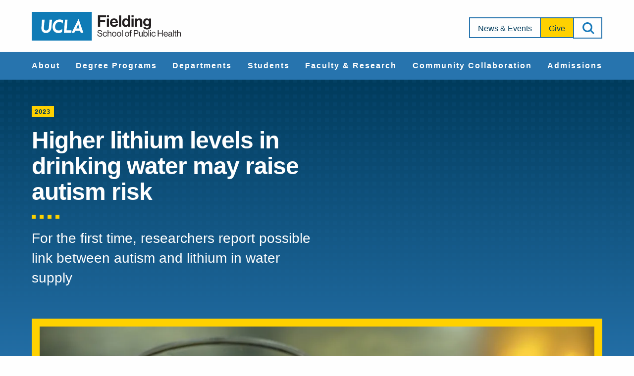

--- FILE ---
content_type: text/html; charset=UTF-8
request_url: https://ph.ucla.edu/news-events/news/higher-lithium-levels-drinking-water-may-raise-autism-risk
body_size: 22120
content:
<!DOCTYPE html>
<html lang="en" dir="ltr" prefix="og: https://ogp.me/ns#" class="md-no-js">
<head>
	<meta charset="utf-8" />
<meta name="description" content="Pregnant women whose household tap water had higher levels of lithium had a moderately higher risk of their offspring being diagnosed with autism spectrum di..." />
<meta name="keywords" content="public health, UCLA, Fielding, epidemiology, health education, global health" />
<meta name="geo.region" content="US-CA" />
<meta name="icbm" content="34.0689, -118.4452" />
<meta name="geo.placename" content="Los Angeles, California, USA" />
<meta name="geo.position" content="34.0689; -118.4452" />
<meta name="robots" content="index, follow" />
<link rel="canonical" href="https://ph.ucla.edu/news-events/news/higher-lithium-levels-drinking-water-may-raise-autism-risk" />
<meta name="generator" content="Drupal 10" />
<meta property="og:type" content="Page - Article" />
<meta name="Generator" content="Drupal 11 (https://www.drupal.org)" />
<meta name="MobileOptimized" content="width" />
<meta name="HandheldFriendly" content="true" />
<meta name="viewport" content="width=device-width, initial-scale=1.0" />
<script type="application/ld+json">{
    "@context": "https://schema.org",
    "@graph": [
        {
            "@type": "Person",
            "name": "Olivia Jung",
            "email": "olivia.jung@emory.edu",
            "jobTitle": "Assistant Professor",
            "gender": "Female",
            "image": {
                "@type": "ImageObject",
                "url": "https://ph.ucla.edu/sites/default/files/styles/large/public/2023-08/OliviaJung_Headshot.png?itok=d2Sqn8jb",
                "width": "500px",
                "height": "500px"
            }
        }
    ]
}</script>
<meta name="type" content="Page - Article" />
<meta name="title" content="Higher lithium levels in drinking water may raise au..." />
<meta property="og:title" content="Higher lithium levels in drinking water may raise au..." />
<meta property="twitter:title" content="Higher lithium levels in drinking water may raise au..." />
<meta name="url" content="https://ph.ucla.edu/news-events/news/higher-lithium-levels-drinking-water-may-raise-autism-risk" />
<meta property="og:url" content="https://ph.ucla.edu/news-events/news/higher-lithium-levels-drinking-water-may-raise-autism-risk" />
<meta property="og:description" content="Pregnant women whose household tap water had higher levels of lithium had a moderately higher risk of their offspring being diagnosed with autism spectrum di..." />
<meta property="twitter:description" content="Pregnant women whose household tap water had higher levels of lithium had a moderately higher risk of their offspring being diagnosed with autism spectrum di..." />
<meta property="og:image" content="https://ph.ucla.edu/1" />
<meta property="og:image:url" content="https://ph.ucla.edu/1" />
<meta property="og:image:secure_url" content="https://ph.ucla.edu/1" />
<meta property="twitter:image" content="https://ph.ucla.edu/1" />
<link rel="icon" href="/sites/default/files/ucla.ico" type="image/vnd.microsoft.icon" />

	<title>Higher lithium levels in drinking wat... | UCLA Fielding</title>
	<link rel="stylesheet" media="all" href="/sites/default/files/css/css_y1QzwXaWUIE-CT599vLzYeUq1H8QGqTLoHm1IbeHuI0.css?delta=0&amp;language=en&amp;theme=fielding&amp;include=eJxFyEEOwCAIAMEP2fIkA5EqCbUE9ODv25687Q45S26sxg60O8dYypEuYS3SK1R9CPX4-dtk6FgdrQUUn4Z6bjlnt0kq0bikWDH4BsLgF_ClKkk" />
<link rel="stylesheet" media="all" href="/sites/default/files/css/css_4Tm_vdGcR8bMJQikwbHSGDtsF7Mna4DPG9PjUShT650.css?delta=1&amp;language=en&amp;theme=fielding&amp;include=eJxFyEEOwCAIAMEP2fIkA5EqCbUE9ODv25687Q45S26sxg60O8dYypEuYS3SK1R9CPX4-dtk6FgdrQUUn4Z6bjlnt0kq0bikWDH4BsLgF_ClKkk" />

	<script src="/sites/default/files/js/js_cfnA8KHv0B3NtF885Xl38-0zdTRrosYN9PUENAGRMBg.js?scope=header&amp;delta=0&amp;language=en&amp;theme=fielding&amp;include=eJxLy0zNScnMS9fPSS1LzdFJg3Fz81NSi_Iyq4oQQsUZiUWpJRmZxQAYahRp"></script>
<script src="https://platform-api.sharethis.com/js/sharethis.js#property=614ccc8bfeb2560019eec7a6&amp;product=custom-share-buttons" async="async"></script>

	<!-- Google Tag Manager -->
	<script>(function(w,d,s,l,i){w[l]=w[l]||[];w[l].push({'gtm.start':
		new Date().getTime(),event:'gtm.js'});var f=d.getElementsByTagName(s)[0],
		j=d.createElement(s),dl=l!='dataLayer'?'&l='+l:'';j.async=true;j.src=
		'https://www.googletagmanager.com/gtm.js?id='+i+dl;f.parentNode.insertBefore(j,f);
		})(window,document,'script','dataLayer','GTM-MSF95NZJ');</script>
		<!-- End Google Tag Manager -->
</head>
<body>
<!-- Google Tag Manager (noscript) -->
<noscript><iframe src="https://www.googletagmanager.com/ns.html?id=GTM-MSF95NZJ"
height="0" width="0" style="display:none;visibility:hidden"></iframe></noscript>
<!-- End Google Tag Manager (noscript) -->

	<svg aria-hidden="true" style="position: absolute; width: 0; height: 0; overflow: hidden;" version="1.1" xmlns="http://www.w3.org/2000/svg" xmlns:xlink="http://www.w3.org/1999/xlink">
	<defs>
		<symbol id="brei-icon-logo-white" viewBox="0 0 165 32">
			<path fill="#fff" style="fill: var(--color1, #fff)" d="M73.111 4.126h8.942v2.147h-6.409v3.003h5.431v2.165h-5.431v5.168h-2.533z"></path>
			<path fill="#fff" style="fill: var(--color1, #fff)" d="M82.993 16.609h2.375v-8.957h-2.375v8.957zM82.993 6.256h2.375v-2.13h-2.375v2.13z"></path>
			<path fill="#fff" style="fill: var(--color1, #fff)" d="M88.812 11.162h3.982c-0.070-1.135-0.821-1.921-1.904-1.921-1.257 0-1.868 0.75-2.078 1.921zM86.437 12.122c0-2.654 1.799-4.714 4.418-4.714 2.882 0 4.419 2.2 4.419 5.394h-6.497c0.175 1.38 0.944 2.235 2.288 2.235 0.926 0 1.468-0.418 1.729-1.1h2.34c-0.332 1.59-1.746 2.934-4.052 2.934-2.969 0-4.646-2.077-4.646-4.749z"></path>
			<path fill="#fff" style="fill: var(--color1, #fff)" d="M96.38 16.609h2.375v-12.484h-2.375z"></path>
			<path fill="#fff" style="fill: var(--color1, #fff)" d="M106.329 12.192c0-1.711-0.559-2.863-2.078-2.863-1.31 0-1.974 1.152-1.974 2.811 0 1.728 0.681 2.741 1.904 2.741 1.415 0 2.148-1.048 2.148-2.689zM99.868 12.14c0-2.794 1.589-4.732 3.825-4.732 1.257 0 2.044 0.576 2.532 1.327h0.053v-4.609h2.376v12.484h-2.288v-1.169h-0.035c-0.524 0.855-1.415 1.431-2.672 1.431-2.253 0-3.79-1.833-3.79-4.731z"></path>
			<path fill="#fff" style="fill: var(--color1, #fff)" d="M110.159 16.609h2.375v-8.957h-2.375v8.957zM110.159 6.256h2.375v-2.13h-2.375v2.13z"></path>
			<path fill="#fff" style="fill: var(--color1, #fff)" d="M116.346 8.875h0.053c0.611-0.96 1.432-1.466 2.654-1.466 1.851 0 3.092 1.396 3.092 3.352v5.849h-2.376v-5.499c0-0.96-0.558-1.642-1.554-1.642-1.047 0-1.816 0.838-1.816 2.061v5.080h-2.376v-8.957h2.323v1.222z"></path>
			<path fill="#fff" style="fill: var(--color1, #fff)" d="M129.582 11.738c0-1.309-0.699-2.427-2.131-2.427-1.205 0-2.008 0.943-2.008 2.444 0 1.519 0.803 2.409 2.025 2.409 1.502 0 2.113-1.1 2.113-2.427zM123.312 16.871h2.358c0.192 0.559 0.699 0.996 1.799 0.996 1.345 0 1.992-0.647 1.992-1.869v-0.977h-0.053c-0.524 0.593-1.206 1.047-2.34 1.047-1.991 0-3.947-1.571-3.947-4.278 0-2.671 1.607-4.382 3.877-4.382 1.117 0 1.938 0.436 2.479 1.187h0.035v-0.943h2.288v8.276c0 1.257-0.402 2.113-1.065 2.724-0.751 0.698-1.904 1.012-3.231 1.012-2.445 0-3.947-1.048-4.192-2.794z"></path>
			<path fill="#fff" style="fill: var(--color1, #fff)" d="M72.365 25.079h0.856c0.117 1.177 0.837 1.789 2.15 1.789 0.963 0 1.654-0.437 1.654-1.303 0-0.953-0.837-1.177-2.082-1.449-1.226-0.273-2.276-0.622-2.276-1.935 0-1.148 0.953-1.838 2.363-1.838 1.742 0 2.461 0.885 2.636 2.169h-0.827c-0.126-0.992-0.769-1.488-1.789-1.488-0.944 0-1.567 0.399-1.567 1.119 0 0.788 0.778 1.020 1.82 1.225 1.352 0.272 2.587 0.603 2.587 2.169 0 1.302-1.060 2.032-2.558 2.032-1.955 0-2.889-1.090-2.967-2.489z"></path>
			<path fill="#fff" style="fill: var(--color1, #fff)" d="M78.507 24.923c0-1.458 0.934-2.645 2.432-2.645 1.186 0 1.974 0.68 2.149 1.751h-0.797c-0.117-0.681-0.594-1.099-1.352-1.099-1.070 0-1.624 0.885-1.624 1.993s0.555 1.984 1.624 1.984c0.817 0 1.304-0.467 1.371-1.245h0.778c-0.107 1.206-0.895 1.907-2.149 1.907-1.498 0-2.432-1.187-2.432-2.646z"></path>
			<path fill="#fff" style="fill: var(--color1, #fff)" d="M84.631 23.066h0.019c0.36-0.476 0.866-0.778 1.596-0.778 1.050 0 1.692 0.574 1.692 1.614v3.53h-0.787v-3.462c0-0.651-0.429-1.021-1.139-1.021-0.797 0-1.381 0.564-1.381 1.391v3.091h-0.788v-6.953h0.788v2.587z"></path>
			<path fill="#fff" style="fill: var(--color1, #fff)" d="M92.727 24.923c0-1.108-0.545-1.993-1.615-1.993s-1.624 0.885-1.624 1.993c0 1.109 0.555 1.984 1.624 1.984s1.615-0.875 1.615-1.984zM88.681 24.923c0-1.458 0.934-2.645 2.432-2.645 1.508 0 2.422 1.187 2.422 2.645s-0.914 2.646-2.422 2.646c-1.498 0-2.432-1.187-2.432-2.646z"></path>
			<path fill="#fff" style="fill: var(--color1, #fff)" d="M98.080 24.923c0-1.108-0.545-1.993-1.615-1.993s-1.624 0.885-1.624 1.993c0 1.109 0.555 1.984 1.624 1.984s1.615-0.875 1.615-1.984zM94.034 24.923c0-1.458 0.934-2.645 2.432-2.645 1.508 0 2.422 1.187 2.422 2.645s-0.914 2.646-2.422 2.646c-1.498 0-2.432-1.187-2.432-2.646z"></path>
			<path fill="#fff" style="fill: var(--color1, #fff)" d="M99.686 27.431h0.788v-6.953h-0.788z"></path>
			<path fill="#fff" style="fill: var(--color1, #fff)" d="M106.882 24.923c0-1.108-0.545-1.993-1.615-1.993s-1.624 0.885-1.624 1.993c0 1.109 0.555 1.984 1.624 1.984s1.615-0.875 1.615-1.984zM102.836 24.923c0-1.458 0.934-2.645 2.432-2.645 1.508 0 2.422 1.187 2.422 2.645s-0.914 2.646-2.422 2.646c-1.498 0-2.432-1.187-2.432-2.646z"></path>
			<path fill="#fff" style="fill: var(--color1, #fff)" d="M107.959 22.404h0.691v-0.807c0-0.866 0.496-1.177 1.333-1.177 0.166 0 0.292 0.010 0.399 0.019v0.671c-0.136-0.010-0.175-0.010-0.253-0.010-0.506 0-0.691 0.127-0.691 0.535v0.768h0.934v0.642h-0.934v4.385h-0.788v-4.385h-0.691v-0.642z"></path>
			<path fill="#fff" style="fill: var(--color1, #fff)" d="M113.677 23.805h1.829c0.983 0 1.449-0.495 1.449-1.293 0-0.836-0.516-1.274-1.401-1.274h-1.877v2.567zM112.802 20.479h2.899c0.73 0 1.294 0.243 1.653 0.67 0.292 0.341 0.467 0.798 0.467 1.323 0 1.274-0.73 2.042-2.247 2.042h-1.897v2.917h-0.875v-6.953z"></path>
			<path fill="#fff" style="fill: var(--color1, #fff)" d="M121.714 27.432v-0.691h-0.019c-0.36 0.487-0.788 0.807-1.518 0.807-1.031 0-1.692-0.622-1.692-1.663v-3.481h0.787v3.462c0 0.651 0.418 1.030 1.129 1.030 0.797 0 1.313-0.603 1.313-1.401v-3.091h0.788v5.027h-0.788z"></path>
			<path fill="#fff" style="fill: var(--color1, #fff)" d="M127.294 24.942c0-1.128-0.457-1.984-1.41-1.984-1.099 0-1.605 0.894-1.605 1.984 0 1.128 0.525 1.974 1.596 1.974 0.963 0 1.42-0.836 1.42-1.974zM124.348 26.771h-0.020v0.661h-0.787v-6.953h0.787v2.645h0.020c0.379-0.516 0.885-0.837 1.614-0.837 1.274 0 2.14 0.973 2.14 2.645 0 1.615-0.807 2.645-2.169 2.645-0.681 0-1.177-0.243-1.585-0.806z"></path>
			<path fill="#fff" style="fill: var(--color1, #fff)" d="M128.918 27.431h0.788v-6.953h-0.788z"></path>
			<path fill="#fff" style="fill: var(--color1, #fff)" d="M130.743 27.431h0.788v-5.027h-0.788v5.027zM130.743 21.452h0.788v-0.973h-0.788v0.973z"></path>
			<path fill="#fff" style="fill: var(--color1, #fff)" d="M132.3 24.923c0-1.458 0.934-2.645 2.432-2.645 1.186 0 1.974 0.68 2.149 1.751h-0.797c-0.117-0.681-0.594-1.099-1.352-1.099-1.070 0-1.625 0.885-1.625 1.993s0.555 1.984 1.625 1.984c0.817 0 1.304-0.467 1.371-1.245h0.779c-0.107 1.206-0.895 1.907-2.149 1.907-1.498 0-2.432-1.187-2.432-2.646z"></path>
			<path fill="#fff" style="fill: var(--color1, #fff)" d="M139.291 20.479h0.876v2.956h3.715v-2.956h0.876v6.953h-0.876v-3.287h-3.715v3.287h-0.876z"></path>
			<path fill="#fff" style="fill: var(--color1, #fff)" d="M146.533 24.515h3.025c-0.048-1.002-0.564-1.614-1.469-1.614-0.934 0-1.439 0.7-1.556 1.614zM145.706 24.922c0-1.458 0.953-2.644 2.382-2.644 1.508 0 2.316 1.167 2.316 2.829h-3.891c0.058 1.021 0.612 1.799 1.625 1.799 0.729 0 1.215-0.35 1.39-1.030h0.769c-0.233 1.079-1.021 1.692-2.159 1.692-1.537 0-2.432-1.186-2.432-2.646z"></path>
			<path fill="#fff" style="fill: var(--color1, #fff)" d="M154.241 25.575v-0.855c-0.263 0.165-0.72 0.292-1.148 0.369-0.788 0.146-1.42 0.282-1.42 1.021 0 0.672 0.525 0.817 1.041 0.817 1.050 0 1.527-0.768 1.527-1.352zM154.221 26.731h-0.010c-0.301 0.39-0.817 0.798-1.673 0.798-0.954 0-1.703-0.447-1.703-1.4 0-1.187 0.934-1.43 2.189-1.624 0.71-0.107 1.206-0.176 1.206-0.72 0-0.565-0.408-0.885-1.128-0.885-0.818 0-1.226 0.35-1.255 1.108h-0.759c0.030-0.971 0.672-1.701 2.004-1.701 1.070 0 1.858 0.399 1.858 1.594v2.392c0 0.408 0.097 0.632 0.536 0.535h0.029v0.574c-0.097 0.039-0.224 0.077-0.428 0.077-0.516 0-0.788-0.233-0.866-0.749z"></path>
			<path fill="#fff" style="fill: var(--color1, #fff)" d="M156.106 27.431h0.788v-6.953h-0.788z"></path>
			<path fill="#fff" style="fill: var(--color1, #fff)" d="M157.515 22.404h0.73v-1.585h0.787v1.585h0.973v0.642h-0.973v3.267c0 0.35 0.185 0.467 0.506 0.467 0.156 0 0.331-0.040 0.418-0.068h0.030v0.681c-0.185 0.038-0.399 0.067-0.632 0.067-0.643 0-1.109-0.262-1.109-0.971v-3.442h-0.73v-0.642z"></path>
			<path fill="#fff" style="fill: var(--color1, #fff)" d="M161.461 23.066h0.019c0.36-0.476 0.867-0.778 1.595-0.778 1.051 0 1.693 0.574 1.693 1.614v3.53h-0.788v-3.462c0-0.651-0.428-1.021-1.138-1.021-0.797 0-1.381 0.564-1.381 1.391v3.091h-0.788v-6.953h0.788v2.587z"></path>
			<path fill="#fff" style="fill: var(--color1, #fff)" d="M0 31.915h66.269v-31.684h-66.269z"></path>
			<path fill="#2774ae" style="fill: var(--color2, #2774ae)" d="M10.598 19.119c-0.064-0.506-0.032-1.239-0.032-1.598l0.746-8.638h2.774l-0.761 8.713c-0.164 1.886 0.563 3.231 2.409 3.231 1.888 0 2.886-1.368 3.050-3.042l0.787-8.902h2.772l-0.766 8.792c-0.309 3.384-2.512 5.92-6.073 5.92-2.778 0-4.566-1.83-4.906-4.476z"></path>
			<path fill="#2774ae" style="fill: var(--color2, #2774ae)" d="M22.98 16.194c0.362-4.146 3.106-7.583 7.846-7.583 1.248 0 2.445 0.291 3.642 1.074l-0.316 3.425c-1.093-1.467-2.391-1.704-3.591-1.704-2.949 0-4.567 2.088-4.798 4.731-0.224 2.574 1.079 4.667 3.936 4.667 1.248 0 2.57-0.367 3.955-1.777l-0.308 3.516c-1.348 0.745-2.603 1.084-3.865 1.084-4.691 0-6.839-3.552-6.502-7.434z"></path>
			<path fill="#2774ae" style="fill: var(--color2, #2774ae)" d="M36.683 8.884h2.767l-1.011 11.729h3.964c0.279 0 1.224-0.015 1.48-0.030-0.014 0.141-0.252 2.71-0.252 2.71h-8.203l1.255-14.408z"></path>
			<path fill="#2774ae" style="fill: var(--color2, #2774ae)" d="M51.804 8.224l-0.192 0.002-7.574 15.066h2.94l1.065-2.286h5.336l0.666 2.286h2.932l-5.173-15.068zM51.094 14.263c0.092-0.204 0.173-0.458 0.205-0.604 0.001-0.003 0.045-0.003 0.045-0.003 0.015 0.182 0.048 0.398 0.105 0.61 0.151 0.657 1.23 4.305 1.23 4.305h-3.493c0 0 1.872-4.214 1.909-4.308v0z"></path>
		</symbol>
		<symbol id="brei-icon-logo" viewBox="0 0 166 32">
			<path fill="#231f20" style="fill: var(--color3, #231f20)" d="M73.745 3.929h9.019v2.167h-6.465v3.030h5.478v2.185h-5.478v5.214h-2.555z"></path>
			<path fill="#231f20" style="fill: var(--color3, #231f20)" d="M83.712 16.525h2.395v-9.037h-2.395v9.037zM83.712 6.078h2.395v-2.149h-2.395v2.149z"></path>
			<path fill="#231f20" style="fill: var(--color3, #231f20)" d="M89.582 11.029h4.016c-0.070-1.145-0.828-1.938-1.92-1.938-1.268 0-1.885 0.757-2.096 1.938zM87.186 11.997c0-2.678 1.815-4.756 4.457-4.756 2.907 0 4.457 2.22 4.457 5.443h-6.553c0.177 1.392 0.952 2.255 2.308 2.255 0.934 0 1.481-0.422 1.744-1.11h2.361c-0.335 1.604-1.761 2.96-4.087 2.96-2.995 0-4.686-2.096-4.686-4.792z"></path>
			<path fill="#231f20" style="fill: var(--color3, #231f20)" d="M97.215 16.525h2.395v-12.595h-2.395z"></path>
			<path fill="#231f20" style="fill: var(--color3, #231f20)" d="M107.251 12.068c0-1.726-0.564-2.889-2.096-2.889-1.322 0-1.991 1.162-1.991 2.836 0 1.744 0.687 2.765 1.92 2.765 1.427 0 2.167-1.057 2.167-2.713zM100.733 12.015c0-2.819 1.603-4.774 3.858-4.774 1.268 0 2.061 0.581 2.554 1.339h0.053v-4.651h2.396v12.595h-2.308v-1.18h-0.036c-0.528 0.862-1.427 1.444-2.695 1.444-2.273 0-3.823-1.85-3.823-4.773z"></path>
			<path fill="#231f20" style="fill: var(--color3, #231f20)" d="M111.114 16.525h2.395v-9.037h-2.395v9.037zM111.114 6.078h2.395v-2.149h-2.395v2.149z"></path>
			<path fill="#231f20" style="fill: var(--color3, #231f20)" d="M117.354 8.721h0.053c0.616-0.968 1.444-1.479 2.677-1.479 1.867 0 3.118 1.409 3.118 3.382v5.901h-2.396v-5.549c0-0.969-0.563-1.657-1.568-1.657-1.056 0-1.832 0.846-1.832 2.079v5.126h-2.396v-9.037h2.343v1.233z"></path>
			<path fill="#231f20" style="fill: var(--color3, #231f20)" d="M130.705 11.61c0-1.321-0.705-2.448-2.149-2.448-1.216 0-2.026 0.951-2.026 2.466 0 1.533 0.81 2.431 2.043 2.431 1.515 0 2.132-1.109 2.132-2.448zM124.381 16.789h2.378c0.194 0.564 0.705 1.005 1.814 1.005 1.356 0 2.009-0.652 2.009-1.885v-0.986h-0.053c-0.529 0.599-1.216 1.056-2.361 1.056-2.008 0-3.981-1.585-3.981-4.316 0-2.695 1.621-4.421 3.911-4.421 1.127 0 1.955 0.44 2.501 1.198h0.036v-0.952h2.308v8.35c0 1.268-0.405 2.132-1.075 2.749-0.758 0.704-1.92 1.022-3.259 1.022-2.467 0-3.981-1.057-4.228-2.819z"></path>
			<path fill="#231f20" style="fill: var(--color3, #231f20)" d="M72.992 25.070h0.863c0.118 1.187 0.844 1.805 2.169 1.805 0.971 0 1.668-0.441 1.668-1.314 0-0.961-0.844-1.187-2.1-1.462-1.237-0.275-2.296-0.628-2.296-1.952 0-1.158 0.961-1.855 2.384-1.855 1.757 0 2.483 0.893 2.659 2.188h-0.834c-0.127-1.001-0.775-1.502-1.805-1.502-0.953 0-1.58 0.402-1.58 1.129 0 0.795 0.785 1.030 1.835 1.236 1.364 0.275 2.609 0.608 2.609 2.188 0 1.314-1.069 2.050-2.58 2.050-1.972 0-2.914-1.099-2.993-2.512z"></path>
			<path fill="#231f20" style="fill: var(--color3, #231f20)" d="M79.188 24.913c0-1.471 0.942-2.669 2.453-2.669 1.197 0 1.991 0.687 2.168 1.766h-0.804c-0.118-0.687-0.599-1.109-1.364-1.109-1.079 0-1.638 0.893-1.638 2.011s0.559 2.002 1.638 2.002c0.824 0 1.315-0.471 1.383-1.256h0.785c-0.108 1.217-0.902 1.924-2.168 1.924-1.511 0-2.453-1.197-2.453-2.669z"></path>
			<path fill="#231f20" style="fill: var(--color3, #231f20)" d="M85.364 23.039h0.020c0.363-0.48 0.873-0.785 1.609-0.785 1.059 0 1.707 0.579 1.707 1.628v3.562h-0.794v-3.493c0-0.657-0.432-1.030-1.149-1.030-0.804 0-1.393 0.569-1.393 1.404v3.119h-0.795v-7.015h0.795v2.61z"></path>
			<path fill="#231f20" style="fill: var(--color3, #231f20)" d="M93.531 24.913c0-1.118-0.549-2.011-1.629-2.011s-1.638 0.893-1.638 2.011c0 1.119 0.559 2.002 1.638 2.002s1.629-0.883 1.629-2.002zM89.449 24.913c0-1.471 0.942-2.669 2.453-2.669 1.521 0 2.443 1.197 2.443 2.669s-0.922 2.669-2.443 2.669c-1.51 0-2.453-1.197-2.453-2.669z"></path>
			<path fill="#231f20" style="fill: var(--color3, #231f20)" d="M98.93 24.913c0-1.118-0.549-2.011-1.629-2.011s-1.638 0.893-1.638 2.011c0 1.119 0.559 2.002 1.638 2.002s1.629-0.883 1.629-2.002zM94.848 24.913c0-1.471 0.942-2.669 2.453-2.669 1.521 0 2.443 1.197 2.443 2.669s-0.922 2.669-2.443 2.669c-1.51 0-2.453-1.197-2.453-2.669z"></path>
			<path fill="#231f20" style="fill: var(--color3, #231f20)" d="M100.55 27.444h0.795v-7.015h-0.795z"></path>
			<path fill="#231f20" style="fill: var(--color3, #231f20)" d="M107.808 24.913c0-1.118-0.549-2.011-1.629-2.011s-1.638 0.893-1.638 2.011c0 1.119 0.559 2.002 1.638 2.002s1.629-0.883 1.629-2.002zM103.727 24.913c0-1.471 0.942-2.669 2.453-2.669 1.521 0 2.443 1.197 2.443 2.669s-0.922 2.669-2.443 2.669c-1.51 0-2.453-1.197-2.453-2.669z"></path>
			<path fill="#231f20" style="fill: var(--color3, #231f20)" d="M108.894 22.372h0.697v-0.814c0-0.873 0.5-1.187 1.344-1.187 0.167 0 0.294 0.010 0.403 0.020v0.677c-0.137-0.010-0.177-0.010-0.255-0.010-0.51 0-0.697 0.128-0.697 0.54v0.775h0.942v0.648h-0.942v4.424h-0.795v-4.424h-0.697v-0.648z"></path>
			<path fill="#231f20" style="fill: var(--color3, #231f20)" d="M114.662 23.785h1.845c0.991 0 1.462-0.5 1.462-1.305 0-0.844-0.52-1.285-1.413-1.285h-1.893v2.59zM113.779 20.429h2.924c0.736 0 1.305 0.246 1.667 0.676 0.295 0.344 0.472 0.805 0.472 1.335 0 1.285-0.736 2.061-2.267 2.061h-1.913v2.943h-0.883v-7.015z"></path>
			<path fill="#231f20" style="fill: var(--color3, #231f20)" d="M122.769 27.444v-0.697h-0.020c-0.363 0.491-0.795 0.814-1.531 0.814-1.040 0-1.707-0.628-1.707-1.678v-3.512h0.794v3.493c0 0.657 0.422 1.040 1.138 1.040 0.804 0 1.325-0.608 1.325-1.413v-3.119h0.795v5.072h-0.795z"></path>
			<path fill="#231f20" style="fill: var(--color3, #231f20)" d="M128.397 24.933c0-1.138-0.461-2.002-1.423-2.002-1.109 0-1.619 0.902-1.619 2.002 0 1.138 0.53 1.991 1.609 1.991 0.971 0 1.432-0.844 1.432-1.991zM125.425 26.777h-0.020v0.667h-0.794v-7.015h0.794v2.669h0.020c0.382-0.52 0.892-0.844 1.628-0.844 1.285 0 2.159 0.982 2.159 2.669 0 1.63-0.814 2.669-2.188 2.669-0.687 0-1.187-0.245-1.599-0.814z"></path>
			<path fill="#231f20" style="fill: var(--color3, #231f20)" d="M130.034 27.444h0.795v-7.015h-0.795z"></path>
			<path fill="#231f20" style="fill: var(--color3, #231f20)" d="M131.876 27.444h0.795v-5.072h-0.795v5.072zM131.876 21.411h0.795v-0.982h-0.795v0.982z"></path>
			<path fill="#231f20" style="fill: var(--color3, #231f20)" d="M133.446 24.913c0-1.471 0.942-2.669 2.453-2.669 1.197 0 1.991 0.687 2.168 1.766h-0.804c-0.118-0.687-0.599-1.109-1.364-1.109-1.080 0-1.639 0.893-1.639 2.011s0.559 2.002 1.639 2.002c0.824 0 1.315-0.471 1.383-1.256h0.785c-0.108 1.217-0.903 1.924-2.168 1.924-1.511 0-2.453-1.197-2.453-2.669z"></path>
			<path fill="#231f20" style="fill: var(--color3, #231f20)" d="M140.498 20.429h0.883v2.983h3.748v-2.983h0.883v7.015h-0.883v-3.316h-3.748v3.316h-0.883z"></path>
			<path fill="#231f20" style="fill: var(--color3, #231f20)" d="M147.802 24.501h3.051c-0.049-1.011-0.569-1.629-1.481-1.629-0.942 0-1.452 0.706-1.569 1.629zM146.969 24.913c0-1.471 0.961-2.668 2.403-2.668 1.521 0 2.336 1.177 2.336 2.855h-3.925c0.059 1.030 0.618 1.815 1.639 1.815 0.735 0 1.226-0.353 1.402-1.039h0.775c-0.235 1.088-1.030 1.707-2.177 1.707-1.55 0-2.453-1.197-2.453-2.669z"></path>
			<path fill="#231f20" style="fill: var(--color3, #231f20)" d="M155.577 25.57v-0.863c-0.265 0.166-0.727 0.294-1.158 0.372-0.795 0.148-1.432 0.285-1.432 1.030 0 0.678 0.53 0.825 1.050 0.825 1.059 0 1.54-0.774 1.54-1.364zM155.557 26.737h-0.010c-0.304 0.393-0.824 0.805-1.687 0.805-0.962 0-1.718-0.451-1.718-1.412 0-1.197 0.942-1.443 2.208-1.638 0.716-0.108 1.216-0.177 1.216-0.727 0-0.57-0.412-0.893-1.138-0.893-0.825 0-1.237 0.353-1.266 1.118h-0.766c0.030-0.98 0.678-1.716 2.021-1.716 1.080 0 1.874 0.402 1.874 1.609v2.414c0 0.412 0.098 0.638 0.541 0.54h0.029v0.579c-0.098 0.039-0.226 0.078-0.432 0.078-0.52 0-0.795-0.235-0.873-0.756z"></path>
			<path fill="#231f20" style="fill: var(--color3, #231f20)" d="M157.458 27.444h0.795v-7.015h-0.795z"></path>
			<path fill="#231f20" style="fill: var(--color3, #231f20)" d="M158.88 22.372h0.736v-1.599h0.794v1.599h0.982v0.648h-0.982v3.296c0 0.353 0.187 0.471 0.511 0.471 0.157 0 0.334-0.040 0.422-0.069h0.030v0.687c-0.187 0.038-0.403 0.068-0.638 0.068-0.648 0-1.119-0.264-1.119-0.98v-3.473h-0.736v-0.648z"></path>
			<path fill="#231f20" style="fill: var(--color3, #231f20)" d="M162.86 23.039h0.019c0.363-0.48 0.874-0.785 1.609-0.785 1.060 0 1.707 0.579 1.707 1.628v3.562h-0.795v-3.493c0-0.657-0.432-1.030-1.148-1.030-0.804 0-1.393 0.569-1.393 1.404v3.119h-0.795v-7.015h0.795v2.61z"></path>
			<path fill="#0f7bb6" style="fill: var(--color4, #0f7bb6)" d="M0 31.968h66.843v-31.968h-66.843z"></path>
			<path fill="#fff" style="fill: var(--color1, #fff)" d="M10.689 19.057c-0.065-0.511-0.033-1.25-0.033-1.612l0.753-8.715h2.798l-0.767 8.791c-0.165 1.903 0.567 3.26 2.43 3.26 1.904 0 2.911-1.38 3.077-3.069l0.793-8.982h2.797l-0.773 8.87c-0.312 3.415-2.534 5.973-6.126 5.973-2.802 0-4.606-1.846-4.949-4.516z"></path>
			<path fill="#fff" style="fill: var(--color1, #fff)" d="M23.179 16.106c0.365-4.183 3.133-7.651 7.914-7.651 1.259 0 2.467 0.294 3.673 1.084l-0.319 3.456c-1.103-1.48-2.412-1.719-3.622-1.719-2.974 0-4.606 2.106-4.84 4.773-0.226 2.597 1.088 4.709 3.971 4.709 1.258 0 2.592-0.37 3.99-1.793l-0.31 3.548c-1.359 0.752-2.626 1.094-3.899 1.094-4.731 0-6.898-3.583-6.558-7.501z"></path>
			<path fill="#fff" style="fill: var(--color1, #fff)" d="M37.001 8.73h2.791l-1.019 11.834h3.998c0.281 0 1.234-0.015 1.493-0.030-0.015 0.142-0.254 2.734-0.254 2.734h-8.274l1.266-14.538z"></path>
			<path fill="#fff" style="fill: var(--color1, #fff)" d="M52.253 8.065l-0.193 0.002-7.64 15.201h2.965l1.074-2.306h5.382l0.671 2.306h2.958l-5.217-15.203zM51.537 14.158c0.093-0.206 0.174-0.462 0.206-0.61 0.001-0.003 0.045-0.003 0.045-0.003 0.015 0.184 0.048 0.401 0.106 0.615 0.153 0.663 1.24 4.343 1.24 4.343h-3.523c0 0 1.888-4.252 1.925-4.346v0z"></path>
		</symbol>
		<symbol id="brei-icon-close" viewBox="0 0 32 32">
			<path d="M0.727 27.879l27.153-27.153 3.394 3.394-27.153 27.153z"></path>
			<path d="M4.121 0.727l27.153 27.153-3.394 3.394-27.153-27.153z"></path>
		</symbol>
		<symbol id="brei-icon-email" viewBox="0 0 48 32">
			<path d="M16.893 17.268l-15.268 14.732h44.75l-15.268-14.732-6.321 5.857c-0.441 0.417-1.131 0.417-1.571 0l-6.322-5.857zM48 1.607l-15.233 14.107 15.233 14.679v-28.786zM0 1.607v28.786l15.232-14.679-15.232-14.107zM1.643-0l22.357 20.714 22.357-20.714h-44.714z"></path>
		</symbol>
		<symbol id="brei-icon-time" viewBox="0 0 32 32">
			<path d="M17.185 4.938v11.225l-1.022 1.022h-8.065v-2.37h6.716v-10.272h2.37v0.395zM16 0c-8.849 0-16 7.151-16 16s7.151 16 16 16c8.849 0 16-7.151 16-16s-7.151-16-16-16v0z"></path>
		</symbol>
		<symbol id="brei-icon-alert" viewBox="0 0 33 32">
			<path d="M32.4 32h-32l16-32 16 32zM5.5 28.9h21.9l-11-21.9-10.9 21.9z"></path>
			<path d="M15.2 24h2.3v2h-2.3c0 0 0-2 0-2z"></path>
			<path d="M15.2 13.4h2.3v9.6h-2.3v-9.6z"></path>
		</symbol>
		<symbol id="brei-icon-cmsalert" viewBox="0 0 32 32">
			<path d="M16 32c-8.8 0-16-7.2-16-16s7.2-16 16-16 16 7.2 16 16-7.2 16-16 16zM16 4.6c-6.3 0-11.4 5.1-11.4 11.4s5.1 11.4 11.4 11.4c6.3 0 11.4-5.1 11.4-11.4s-5.1-11.4-11.4-11.4z"></path>
			<path d="M14.4 9.2h3.2v-2.8h-3.2c0 0 0 2.8 0 2.8z"></path>
			<path d="M14.4 24h3.2v-13.4h-3.2v13.4z"></path>
		</symbol>
		<symbol id="brei-icon-plus" viewBox="0 0 32 32">
			<path d="M0 14h32v4h-32z"></path>
			<path d="M18 0v32h-4v-32z"></path>
		</symbol>
		<symbol id="brei-icon-minus" viewBox="0 0 32 32">
			<path d="M0 18.688h32v-5.376h-32z"></path>
		</symbol>
		<symbol id="brei-icon-arrow" viewBox="0 0 37 32">
			<path d="M22.801 0l-3.201 2.702 9.734 11.205h-29.334v4.185h29.334l-9.734 11.204 3.201 2.704 12.714-14.648 1.192-1.352-1.192-1.351z"></path>
		</symbol>
		<symbol id="brei-icon-chevron" viewBox="0 0 18 32">
			<path d="M15.661 14.744l-11.545-13.559-2.931 2.512 10.478 12.303-10.478 12.303 2.931 2.512 12.612-14.815z"></path>
		</symbol>
		<symbol id="brei-icon-check" viewBox="0 0 42 32">
			<path d="M38.135 0l-23.941 23.941-10.229-10.411-3.965 3.965 14.215 14.366 27.89-27.89z"></path>
		</symbol>
		<symbol id="brei-icon-external" viewBox="0 0 32 32">
			<path d="M19.782 0v3.491h6.284l-17.105 17.105 2.444 2.444 17.105-17.105v6.284h3.491v-12.218z"></path>
			<path d="M0 0v32h32v-16h-3.556v12.444h-24.889v-24.889h12.444v-3.556z"></path>
		</symbol>
		<symbol id="brei-icon-calendar" viewBox="0 0 32 32">
			<path d="M22.537 22.542h4.361c0.401 0 0.727 0.326 0.727 0.727v4.363c0 0.403-0.326 0.727-0.727 0.727h-4.361c-0.401 0-0.727-0.324-0.727-0.727v-4.362c0-0.403 0.324-0.727 0.727-0.728v0zM13.814 22.542h4.359c0.401 0 0.728 0.326 0.728 0.727v4.363c0 0.403-0.327 0.727-0.728 0.727h-4.359c-0.403 0.001-0.728-0.324-0.728-0.725v-4.363c0-0.403 0.324-0.727 0.727-0.728h0.001zM5.086 22.542h4.365c0.401 0 0.727 0.326 0.727 0.727v4.363c0 0.403-0.326 0.727-0.727 0.727h-4.365c-0.401 0-0.725-0.324-0.725-0.727v-4.362c-0.001-0.403 0.324-0.727 0.725-0.728v0zM22.537 13.819h4.361c0.401-0.001 0.727 0.324 0.727 0.727v0 4.363c-0.001 0.401-0.327 0.724-0.727 0.724h-4.361c-0.4 0-0.725-0.324-0.727-0.724v-4.363c0-0.401 0.326-0.727 0.727-0.727v0zM13.814 13.819h4.359c0.401 0 0.728 0.326 0.728 0.727v4.363c-0.001 0.4-0.328 0.724-0.728 0.724h-4.359c-0.401 0-0.727-0.323-0.728-0.724v-4.363c0-0.401 0.326-0.727 0.727-0.727h0.001zM5.086 13.819h4.365c0.401 0 0.727 0.326 0.727 0.727v4.363c-0.003 0.4-0.327 0.724-0.727 0.724h-4.365c-0.4 0-0.724-0.324-0.725-0.724v-4.363c0-0.401 0.324-0.727 0.725-0.727v0zM0 10.19v21.082c0 0.401 0.326 0.728 0.727 0.728v0h30.534c0.401 0 0.727-0.327 0.727-0.728v0-21.082h-31.988zM7.258 0.001c-0.403 0.005-0.723 0.335-0.717 0.736v1.455h-5.814c-0.401 0-0.727 0.326-0.727 0.727v5.816h31.988v-5.816c0-0.401-0.326-0.727-0.727-0.727h-5.816v-1.455c0.007-0.401-0.315-0.731-0.716-0.736-0.007-0.001-0.015-0.001-0.022 0-0.401 0.005-0.723 0.335-0.716 0.736v1.455h-15.996v-1.455c0.005-0.401-0.315-0.731-0.716-0.736-0.008-0.001-0.015-0.001-0.022 0v0z"></path>
		</symbol>
		<symbol id="brei-icon-facebook" viewBox="0 0 17 32">
			<path d="M10.934 32v-14h4.531l0.846-5.813h-5.376v-3.75c0-0.875 0.252-1.615 0.755-2.219s1.319-0.906 2.447-0.906v0h2.416v-4.938l-0.604-0.063c-0.403-0.083-0.967-0.156-1.691-0.219s-1.409-0.094-2.054-0.094c-1.45 0-2.728 0.302-3.836 0.906s-1.963 1.49-2.567 2.656c-0.604 1.167-0.906 2.583-0.906 4.25v0 4.375h-4.893v5.813h4.893v14h6.041z"></path>
		</symbol>
		<symbol id="brei-icon-instagram" viewBox="0 0 32 32">
			<path d="M16.399 32c2.885-0.004 4.943-0.052 6.173-0.143 2.905-0.095 5.155-0.94 6.75-2.536s2.464-3.845 2.607-6.75c0.048-1.286 0.071-3.476 0.071-6.571s-0.024-5.286-0.071-6.571c-0.143-2.905-1.012-5.155-2.607-6.75s-3.845-2.464-6.75-2.607c-1.286-0.048-3.476-0.071-6.571-0.071s-5.286 0.024-6.571 0.071c-2.905 0.143-5.143 1.024-6.714 2.643-1.571 1.571-2.429 3.786-2.571 6.643-0.095 1.333-0.143 3.548-0.143 6.643v0.399c0.004 2.885 0.052 4.943 0.143 6.173 0 0.952 0.083 1.786 0.25 2.5s0.44 1.452 0.821 2.214c0.381 0.762 0.881 1.429 1.5 2 1.571 1.571 3.81 2.429 6.714 2.571 1.286 0.095 3.476 0.143 6.571 0.143h0.399zM19.786 29.143h-7.607c-0.5 0-1.167-0.024-2-0.071s-1.548-0.119-2.143-0.214c-0.595-0.095-1.083-0.214-1.464-0.357-1.429-0.571-2.452-1.595-3.071-3.071-0.095-0.333-0.19-0.762-0.286-1.286s-0.167-1.036-0.214-1.536c-0.048-0.5-0.083-1.107-0.107-1.821s-0.036-1.298-0.036-1.75v-6.857c0-0.5 0.024-1.167 0.071-2s0.119-1.548 0.214-2.143c0.095-0.595 0.214-1.083 0.357-1.464 0.571-1.476 1.595-2.5 3.071-3.071 0.381-0.143 0.869-0.262 1.464-0.357s1.31-0.167 2.143-0.214c0.833-0.048 1.512-0.071 2.036-0.071v0h7.607c0.5 0 1.167 0.024 2 0.071s1.548 0.119 2.143 0.214c0.595 0.095 1.083 0.214 1.464 0.357 1.476 0.571 2.5 1.595 3.071 3.071 0.143 0.381 0.262 0.869 0.357 1.464s0.167 1.31 0.214 2.143c0.048 0.833 0.071 1.512 0.071 2.036v0 7.571c0 0.524-0.024 1.202-0.071 2.036s-0.119 1.548-0.214 2.143c-0.095 0.595-0.214 1.083-0.357 1.464-0.571 1.429-1.595 2.452-3.071 3.071-0.381 0.143-0.869 0.262-1.464 0.357s-1.31 0.167-2.143 0.214c-0.833 0.048-1.512 0.071-2.036 0.071v0zM24.571 9.357c0.524 0 0.964-0.19 1.321-0.571s0.536-0.833 0.536-1.357c0-0.524-0.19-0.952-0.571-1.286-0.333-0.381-0.762-0.571-1.286-0.571s-0.976 0.179-1.357 0.536c-0.381 0.357-0.571 0.798-0.571 1.321s0.19 0.976 0.571 1.357c0.381 0.381 0.833 0.571 1.357 0.571zM16 24.214c2.286 0 4.226-0.798 5.821-2.393s2.393-3.536 2.393-5.821c0-2.286-0.798-4.226-2.393-5.821s-3.536-2.393-5.821-2.393c-2.286 0-4.238 0.81-5.857 2.429-1.571 1.571-2.357 3.5-2.357 5.786s0.798 4.226 2.393 5.821c1.595 1.595 3.536 2.393 5.821 2.393zM16 21.357c-1.476 0-2.738-0.524-3.786-1.571s-1.571-2.31-1.571-3.786c0-1.476 0.524-2.738 1.571-3.786s2.31-1.571 3.786-1.571c1.476 0 2.738 0.524 3.786 1.571s1.571 2.31 1.571 3.786c0 1.476-0.524 2.738-1.571 3.786s-2.31 1.571-3.786 1.571z"></path>
		</symbol>
		<symbol id="brei-icon-linkedin" viewBox="0 0 31 32">
			<path d="M0 31.448h6.51v-22.179h-6.51z"></path>
			<path d="M22.4 9.269c-4.524 0-5.297 1.655-5.628 3.2v-3.2h-6.51v22.179h6.51v-12.69c0-2.097 1.103-3.2 3.2-3.2s3.31 1.103 3.31 3.2v12.69h6.51v-11.034c0-6.4-0.883-11.145-7.393-11.145z"></path>
			<path d="M3.31 1.103c1.828 0 3.31 1.432 3.31 3.2 0 1.767-1.482 3.2-3.31 3.2s-3.31-1.433-3.31-3.2c0-1.768 1.482-3.2 3.31-3.2z"></path>
		</symbol>
		<symbol id="brei-icon-snapchat" viewBox="0 0 35 32">
			<path d="M33.962 25.086c-0.346 0.808-1.811 1.402-4.478 1.816-0.137 0.185-0.251 0.976-0.433 1.593-0.108 0.37-0.374 0.59-0.806 0.59l-0.020-0c-0.625 0-1.277-0.287-2.583-0.287-1.763 0-2.371 0.402-3.74 1.369-1.451 1.026-2.843 1.912-4.921 1.822-2.104 0.155-3.858-1.124-4.845-1.822-1.377-0.974-1.983-1.368-3.739-1.368-1.254 0-2.043 0.314-2.583 0.314-0.537 0-0.745-0.327-0.826-0.601-0.18-0.611-0.293-1.414-0.434-1.604-1.375-0.213-4.475-0.754-4.554-2.137-0.020-0.36 0.234-0.677 0.59-0.736 4.626-0.762 6.71-5.511 6.796-5.713 0.005-0.012 0.010-0.023 0.016-0.034 0.247-0.501 0.302-0.921 0.164-1.247-0.336-0.791-1.787-1.075-2.397-1.316-1.577-0.623-1.796-1.338-1.703-1.829 0.162-0.853 1.444-1.379 2.194-1.027 0.593 0.278 1.12 0.419 1.565 0.419 0.334 0 0.546-0.080 0.662-0.144-0.136-2.389-0.472-5.803 0.378-7.71 2.245-5.034 7.004-5.425 8.408-5.425 0.063 0 0.608-0.006 0.672-0.006 3.467 0 6.798 1.78 8.425 5.428 0.849 1.905 0.515 5.305 0.379 7.712 0.105 0.058 0.29 0.129 0.572 0.142 0.425-0.019 0.918-0.159 1.467-0.416 0.405-0.189 0.958-0.164 1.362 0.004l0.002 0.001c0.63 0.225 1.026 0.679 1.036 1.188 0.012 0.648-0.567 1.208-1.72 1.663-0.141 0.056-0.312 0.11-0.494 0.168-0.651 0.207-1.635 0.519-1.902 1.148-0.138 0.326-0.084 0.745 0.164 1.246 0.006 0.011 0.011 0.023 0.016 0.034 0.087 0.201 2.168 4.95 6.796 5.713 0.427 0.070 0.742 0.524 0.514 1.054z"></path>
		</symbol>
		<symbol id="brei-icon-twitter" viewBox="0 0 40 32">
			<path d="M12.578 32c3.646 0 6.979-0.692 10-2.077s5.482-3.192 7.383-5.423c1.901-2.231 3.372-4.692 4.414-7.385s1.563-5.397 1.563-8.115c0-0.462-0.026-0.795-0.078-1 1.615-1.179 2.995-2.59 4.141-4.231-1.563 0.667-3.125 1.103-4.688 1.308 1.771-1.077 2.969-2.564 3.594-4.462-1.615 0.923-3.359 1.564-5.234 1.923-1.615-1.692-3.62-2.538-6.016-2.538-2.24 0-4.154 0.795-5.742 2.385s-2.383 3.487-2.383 5.692c0 0.615 0.052 1.231 0.156 1.846-3.333-0.154-6.471-0.974-9.414-2.462s-5.43-3.487-7.461-6c-0.781 1.282-1.172 2.641-1.172 4.077 0 2.872 1.224 5.128 3.672 6.769-1.302-0.051-2.526-0.41-3.672-1.077v0 0.154c0 1.282 0.286 2.474 0.859 3.577s1.354 2.038 2.344 2.808c0.99 0.769 2.109 1.282 3.359 1.538-0.729 0.154-1.458 0.231-2.188 0.231-0.469 0-0.964-0.026-1.484-0.077 0.521 1.59 1.471 2.91 2.852 3.962s2.982 1.577 4.805 1.577c-3.021 2.308-6.432 3.462-10.234 3.462-0.729 0-1.38-0.026-1.953-0.077 3.802 2.41 7.995 3.615 12.578 3.615z"></path>
		</symbol>
		<symbol id="brei-icon-youtube" viewBox="0 0 45 32">
			<path d="M43.081 5.007c-0.506-1.971-1.997-3.523-3.89-4.050-3.431-0.957-17.191-0.957-17.191-0.957s-13.759 0-17.191 0.957c-1.893 0.527-3.384 2.079-3.89 4.050-0.919 3.572-0.919 11.025-0.919 11.025s0 7.453 0.919 11.025c0.506 1.971 1.997 3.458 3.89 3.985 3.431 0.957 17.191 0.957 17.191 0.957s13.759 0 17.191-0.957c1.893-0.527 3.384-2.014 3.89-3.985 0.919-3.572 0.919-11.025 0.919-11.025s0-7.453-0.919-11.025zM18 22v-12l12 6-12 6z"></path>
		</symbol>
		<symbol id="brei-icon-home" viewBox="0 0 38 32">
			<path d="M19.491 0l-18.182 18.182h4.545v13.636h27.273v-13.636h4.545c-6.061-6.061-12.121-12.121-18.182-18.182z"></path>
		</symbol>
		<symbol id="brei-icon-information" viewBox="0 0 13 32">
			<path d="M9.284 5.093v-5.093h-5.769v5.093h5.769zM12.575 32v-4.282h-3.29v-18.704h-9.284v4.282h3.561v14.423h-3.335v4.282h12.349z"></path>
		</symbol>
		<symbol id="brei-icon-location" viewBox="0 0 27 32">
			<path d="M12.903 5.161c-4.258 0-7.742 3.484-7.742 7.742s3.484 7.742 7.742 7.742c4.258 0 7.742-3.484 7.742-7.742s-3.484-7.742-7.742-7.742zM12.906 0c9.557 0 15.749 9.959 11.576 18.324-2.019 4.249-8.75 10.622-11.576 13.676-2.961-3.32-9.288-9.162-11.442-13.544-4.442-8.232 1.75-18.456 11.442-18.456z"></path>
			<path d="M12.903 8.258c2.555 0 4.645 2.090 4.645 4.645s-2.090 4.645-4.645 4.645c-2.555 0-4.645-2.090-4.645-4.645s2.090-4.645 4.645-4.645z"></path>
		</symbol>
		<symbol id="brei-icon-menu" viewBox="0 0 40 32">
			<path d="M0 0h40v5.333h-40z"></path>
			<path d="M0 13.333h40v5.333h-40z"></path>
			<path d="M0 26.667h40v5.333h-40z"></path>
		</symbol>
		<symbol id="brei-icon-pause" viewBox="0 0 25 32">
			<path d="M0 0h9.931v32h-9.931v-32z"></path>
			<path d="M15.448 0h9.931v32h-9.931v-32z"></path>
		</symbol>
		<symbol id="brei-icon-quote" viewBox="0 0 33 32">
			<path d="M32.48 30.491v-15.823h-6.125l6.125-14.006h-6.013l-7.907 14.006v15.823h13.92zM13.92 30.491v-15.823h-6.125l6.125-14.006h-6.013l-7.907 14.006v15.823h13.92z"></path>
		</symbol>
		<symbol id="brei-icon-search" viewBox="0 0 32 32">
			<path d="M19.651 19.683c-3.531 3.53-9.276 3.538-12.809 0.008-3.539-3.533-3.547-9.291-0.020-12.835 1.768-1.776 4.094-2.664 6.42-2.664 2.318 0 4.632 0.882 6.401 2.645v0c3.534 3.53 3.547 9.283 0.008 12.846v0zM23.982 21.032c3.807-5.256 3.255-12.525-1.386-17.16-2.502-2.497-5.823-3.87-9.354-3.87h-0.020c-3.539 0.006-6.864 1.388-9.362 3.898-5.157 5.177-5.146 13.594 0.028 18.758 4.644 4.638 11.903 5.166 17.141 1.34l8.018 8.004 2.953-2.966-8.018-8.004z"></path>
		</symbol>
		<symbol id="brei-icon-triangle" viewBox="0 0 20 32">
			<path d="M0 1.081v30.897l19.862-15.448z"></path>
		</symbol>
		<symbol id="brei-icon-user" viewBox="0 0 31 32">
			<path d="M15.238 0c4.734 0 8.571 3.837 8.571 8.571s-3.837 8.571-8.571 8.571c-4.734 0-8.571-3.837-8.571-8.571s3.837-8.571 8.571-8.571z"></path>
			<path d="M30.476 31.746v-2.222c0-5.238-4.286-9.524-9.524-9.524h-11.429c-5.238 0-9.524 4.286-9.524 9.524v2.222h30.476z"></path>
		</symbol>
		<symbol id="brei-icon-warning" viewBox="0 0 5 32">
			<path d="M0 26.88h5.12v5.12h-5.12v-5.12z"></path>
			<path d="M0 0h5.12v24.32h-5.12z"></path>
		</symbol>
	</defs>
</svg>

	<div class="access-nav" role="navigation">
	<a class="show-on-focus" href="#js-global-header">Jump to Header</a>
	<a class="show-on-focus" href="#main">Jump to Main Content</a>
	<a class="show-on-focus" href="#js-global-footer">Jump to Footer</a>
</div>


	
	  <div class="dialog-off-canvas-main-canvas" data-off-canvas-main-canvas>
    




<div class="container">

    <header id="js-global-header" class="global-header">
	<div class="global-header__wrapper">
		<div class="global-header__logo">
			<a href="/" class="logo">
				<span class="show-for-sr">Return to home</span>
				<svg class="brei-icon brei-icon-logo" focusable="false"><use xlink:href="#brei-icon-logo" />
</svg>

			</a>
		</div>
		<div class="off-canvas-bar__open">
			<a href="#" class="menu-open" id="menu-open">
				<span class="show-for-sr">Open Menu</span>
				<svg class="brei-icon brei-icon-menu" focusable="false"><use xlink:href="#brei-icon-menu" />
</svg>

			</a>
		</div>
		<div class="off-canvas-bar" id="off-canvas-bar">
			<div class="off-canvas-bar__wrapper">
				<div class="off-canvas-bar__search-toggle">
					<a href="#" class="menu-search" id="menu-search">
						<span class="show-for-sr">Open Search</span>
						<svg class="brei-icon brei-icon-search" focusable="false"><use xlink:href="#brei-icon-search" />
</svg>

					</a>
				</div>
				<div class="off-canvas-bar__menu-search" id="off-canvas-bar-menu-search">
					<div class="site-search" id="site-search">
						<div class="site-search__wrapper">
							<div class="site-search__inner">
								<form class="site-search__form" action="/search-results" method="get">
									<fieldset>
										<legend class="show-for-sr">Search</legend>
										<label class="site-search__label">
											<input name="q" type="search" disabled="disabled" placeholder="What are you looking for?" class="site-search__field" id="site-search-field"/>
										</label>
										<button type="submit" id="site-search-submit" class="site-search__submit" disabled="disabled">
											<svg class="brei-icon brei-icon-search" focusable="false"><use xlink:href="#brei-icon-search" />
</svg>

											<span class="text show-for-xlarge">Search</span>
											<svg class="brei-icon brei-icon-chevron" focusable="false"><use xlink:href="#brei-icon-chevron" />
</svg>

										</button>
									</fieldset>
								</form>
								<a href="#" class="site-search__close" id="search-close" disabled="disabled">
									<span class="show-for-sr">Close Search</span>
									<svg class="brei-icon brei-icon-close" focusable="false"><use xlink:href="#brei-icon-close" />
</svg>

								</a>
							</div>
							<span class="site-search__overlay"></span>
						</div>
					</div>
				</div>

					<nav id="primary-nav" class="primary-nav" aria-label="Primary Navigation">
		<ul class="primary-nav__list" role="menubar">
							<li class="primary-nav__item primary-nav__item--has-children" role="menuitem">
					<a href="/about" class="menu-primary primary-nav__parent-link">
						About
					</a>
											<a href="#" class="primary-nav__trigger trigger" aria-expanded="false" aria-label="Click to expand child links">
							<span class="show-for-sr text">Click to toggle child links</span>
							<svg class="brei-icon brei-icon-plus" focusable="false"><use xlink:href="#brei-icon-plus" />
</svg>

							<svg class="brei-icon brei-icon-minus" focusable="false"><use xlink:href="#brei-icon-minus" />
</svg>

						</a>
						<ul class="primary-nav__child-list" role="menu">
															<li class="primary-nav__child-item" role="menuitem">
									<a href="/about/why-ucla-fielding" class="menu-tertiary primary-nav__child-link">
										<span class="text">Why UCLA Fielding?</span>
										<span class="chevron">
											<svg class="brei-icon brei-icon-chevron" focusable="false"><use xlink:href="#brei-icon-chevron" />
</svg>

										</span>
									</a>
								</li>
															<li class="primary-nav__child-item" role="menuitem">
									<a href="/about/leadership" class="menu-tertiary primary-nav__child-link">
										<span class="text">Leadership</span>
										<span class="chevron">
											<svg class="brei-icon brei-icon-chevron" focusable="false"><use xlink:href="#brei-icon-chevron" />
</svg>

										</span>
									</a>
								</li>
															<li class="primary-nav__child-item" role="menuitem">
									<a href="/about/administrative-offices" class="menu-tertiary primary-nav__child-link">
										<span class="text">Administrative Offices</span>
										<span class="chevron">
											<svg class="brei-icon brei-icon-chevron" focusable="false"><use xlink:href="#brei-icon-chevron" />
</svg>

										</span>
									</a>
								</li>
															<li class="primary-nav__child-item" role="menuitem">
									<a href="/about/faculty-staff-directory" class="menu-tertiary primary-nav__child-link">
										<span class="text">Faculty &amp; Staff Directory</span>
										<span class="chevron">
											<svg class="brei-icon brei-icon-chevron" focusable="false"><use xlink:href="#brei-icon-chevron" />
</svg>

										</span>
									</a>
								</li>
															<li class="primary-nav__child-item" role="menuitem">
									<a href="/about/board-advisors" class="menu-tertiary primary-nav__child-link">
										<span class="text">Board of Advisors</span>
										<span class="chevron">
											<svg class="brei-icon brei-icon-chevron" focusable="false"><use xlink:href="#brei-icon-chevron" />
</svg>

										</span>
									</a>
								</li>
															<li class="primary-nav__child-item" role="menuitem">
									<a href="/about/visiting-campus" class="menu-tertiary primary-nav__child-link">
										<span class="text">Visiting Campus</span>
										<span class="chevron">
											<svg class="brei-icon brei-icon-chevron" focusable="false"><use xlink:href="#brei-icon-chevron" />
</svg>

										</span>
									</a>
								</li>
															<li class="primary-nav__child-item" role="menuitem">
									<a href="/about/contact-us" class="menu-tertiary primary-nav__child-link">
										<span class="text">Contact Us</span>
										<span class="chevron">
											<svg class="brei-icon brei-icon-chevron" focusable="false"><use xlink:href="#brei-icon-chevron" />
</svg>

										</span>
									</a>
								</li>
													</ul>
									</li>
							<li class="primary-nav__item primary-nav__item--has-children" role="menuitem">
					<a href="/degree-programs" class="menu-primary primary-nav__parent-link">
						Degree Programs
					</a>
											<a href="#" class="primary-nav__trigger trigger" aria-expanded="false" aria-label="Click to expand child links">
							<span class="show-for-sr text">Click to toggle child links</span>
							<svg class="brei-icon brei-icon-plus" focusable="false"><use xlink:href="#brei-icon-plus" />
</svg>

							<svg class="brei-icon brei-icon-minus" focusable="false"><use xlink:href="#brei-icon-minus" />
</svg>

						</a>
						<ul class="primary-nav__child-list" role="menu">
															<li class="primary-nav__child-item" role="menuitem">
									<a href="/degrees-programs/find-compare-degree-programs" class="menu-tertiary primary-nav__child-link">
										<span class="text">Find &amp; Compare Degree Programs</span>
										<span class="chevron">
											<svg class="brei-icon brei-icon-chevron" focusable="false"><use xlink:href="#brei-icon-chevron" />
</svg>

										</span>
									</a>
								</li>
															<li class="primary-nav__child-item" role="menuitem">
									<a href="/degree-programs/course-catalog" class="menu-tertiary primary-nav__child-link">
										<span class="text">Course Catalog</span>
										<span class="chevron">
											<svg class="brei-icon brei-icon-chevron" focusable="false"><use xlink:href="#brei-icon-chevron" />
</svg>

										</span>
									</a>
								</li>
													</ul>
									</li>
							<li class="primary-nav__item primary-nav__item--has-children" role="menuitem">
					<a href="/departments" class="menu-primary primary-nav__parent-link">
						Departments
					</a>
											<a href="#" class="primary-nav__trigger trigger" aria-expanded="false" aria-label="Click to expand child links">
							<span class="show-for-sr text">Click to toggle child links</span>
							<svg class="brei-icon brei-icon-plus" focusable="false"><use xlink:href="#brei-icon-plus" />
</svg>

							<svg class="brei-icon brei-icon-minus" focusable="false"><use xlink:href="#brei-icon-minus" />
</svg>

						</a>
						<ul class="primary-nav__child-list" role="menu">
															<li class="primary-nav__child-item" role="menuitem">
									<a href="/departments/biostatistics" class="menu-tertiary primary-nav__child-link">
										<span class="text">Biostatistics</span>
										<span class="chevron">
											<svg class="brei-icon brei-icon-chevron" focusable="false"><use xlink:href="#brei-icon-chevron" />
</svg>

										</span>
									</a>
								</li>
															<li class="primary-nav__child-item" role="menuitem">
									<a href="https://ph.ucla.edu/departments/community-health-sciences" class="menu-tertiary primary-nav__child-link">
										<span class="text">Community Health Sciences</span>
										<span class="chevron">
											<svg class="brei-icon brei-icon-chevron" focusable="false"><use xlink:href="#brei-icon-chevron" />
</svg>

										</span>
									</a>
								</li>
															<li class="primary-nav__child-item" role="menuitem">
									<a href="/departments/environmental-health-sciences" class="menu-tertiary primary-nav__child-link">
										<span class="text">Environmental Health Sciences</span>
										<span class="chevron">
											<svg class="brei-icon brei-icon-chevron" focusable="false"><use xlink:href="#brei-icon-chevron" />
</svg>

										</span>
									</a>
								</li>
															<li class="primary-nav__child-item" role="menuitem">
									<a href="https://ph.ucla.edu/departments/epidemiology" class="menu-tertiary primary-nav__child-link">
										<span class="text">Epidemiology</span>
										<span class="chevron">
											<svg class="brei-icon brei-icon-chevron" focusable="false"><use xlink:href="#brei-icon-chevron" />
</svg>

										</span>
									</a>
								</li>
															<li class="primary-nav__child-item" role="menuitem">
									<a href="/departments/health-policy-and-management" class="menu-tertiary primary-nav__child-link">
										<span class="text">Health Policy and Management</span>
										<span class="chevron">
											<svg class="brei-icon brei-icon-chevron" focusable="false"><use xlink:href="#brei-icon-chevron" />
</svg>

										</span>
									</a>
								</li>
													</ul>
									</li>
							<li class="primary-nav__item primary-nav__item--has-children" role="menuitem">
					<a href="/students" class="menu-primary primary-nav__parent-link">
						Students
					</a>
											<a href="#" class="primary-nav__trigger trigger" aria-expanded="false" aria-label="Click to expand child links">
							<span class="show-for-sr text">Click to toggle child links</span>
							<svg class="brei-icon brei-icon-plus" focusable="false"><use xlink:href="#brei-icon-plus" />
</svg>

							<svg class="brei-icon brei-icon-minus" focusable="false"><use xlink:href="#brei-icon-minus" />
</svg>

						</a>
						<ul class="primary-nav__child-list" role="menu">
															<li class="primary-nav__child-item" role="menuitem">
									<a href="/students/student-services" class="menu-tertiary primary-nav__child-link">
										<span class="text">Student Services</span>
										<span class="chevron">
											<svg class="brei-icon brei-icon-chevron" focusable="false"><use xlink:href="#brei-icon-chevron" />
</svg>

										</span>
									</a>
								</li>
															<li class="primary-nav__child-item" role="menuitem">
									<a href="/admissions/cost-aid" class="menu-tertiary primary-nav__child-link">
										<span class="text">Cost &amp; Aid</span>
										<span class="chevron">
											<svg class="brei-icon brei-icon-chevron" focusable="false"><use xlink:href="#brei-icon-chevron" />
</svg>

										</span>
									</a>
								</li>
															<li class="primary-nav__child-item" role="menuitem">
									<a href="/students/student-organizations" class="menu-tertiary primary-nav__child-link">
										<span class="text">Student Organizations</span>
										<span class="chevron">
											<svg class="brei-icon brei-icon-chevron" focusable="false"><use xlink:href="#brei-icon-chevron" />
</svg>

										</span>
									</a>
								</li>
															<li class="primary-nav__child-item" role="menuitem">
									<a href="/students/student-career-professional-development" class="menu-tertiary primary-nav__child-link">
										<span class="text">Career Services</span>
										<span class="chevron">
											<svg class="brei-icon brei-icon-chevron" focusable="false"><use xlink:href="#brei-icon-chevron" />
</svg>

										</span>
									</a>
								</li>
															<li class="primary-nav__child-item" role="menuitem">
									<a href="/students/mentorship-program" class="menu-tertiary primary-nav__child-link">
										<span class="text">Mentorship Program</span>
										<span class="chevron">
											<svg class="brei-icon brei-icon-chevron" focusable="false"><use xlink:href="#brei-icon-chevron" />
</svg>

										</span>
									</a>
								</li>
															<li class="primary-nav__child-item" role="menuitem">
									<a href="/students/student-resources" class="menu-tertiary primary-nav__child-link">
										<span class="text">Student Resources</span>
										<span class="chevron">
											<svg class="brei-icon brei-icon-chevron" focusable="false"><use xlink:href="#brei-icon-chevron" />
</svg>

										</span>
									</a>
								</li>
													</ul>
									</li>
							<li class="primary-nav__item primary-nav__item--has-children" role="menuitem">
					<a href="/faculty-research" class="menu-primary primary-nav__parent-link">
						Faculty &amp; Research
					</a>
											<a href="#" class="primary-nav__trigger trigger" aria-expanded="false" aria-label="Click to expand child links">
							<span class="show-for-sr text">Click to toggle child links</span>
							<svg class="brei-icon brei-icon-plus" focusable="false"><use xlink:href="#brei-icon-plus" />
</svg>

							<svg class="brei-icon brei-icon-minus" focusable="false"><use xlink:href="#brei-icon-minus" />
</svg>

						</a>
						<ul class="primary-nav__child-list" role="menu">
															<li class="primary-nav__child-item" role="menuitem">
									<a href="/faculty-research/faculty" class="menu-tertiary primary-nav__child-link">
										<span class="text">Faculty</span>
										<span class="chevron">
											<svg class="brei-icon brei-icon-chevron" focusable="false"><use xlink:href="#brei-icon-chevron" />
</svg>

										</span>
									</a>
								</li>
															<li class="primary-nav__child-item" role="menuitem">
									<a href="/faculty-research/research" class="menu-tertiary primary-nav__child-link">
										<span class="text">Research</span>
										<span class="chevron">
											<svg class="brei-icon brei-icon-chevron" focusable="false"><use xlink:href="#brei-icon-chevron" />
</svg>

										</span>
									</a>
								</li>
															<li class="primary-nav__child-item" role="menuitem">
									<a href="/faculty-research/centers-programs" class="menu-tertiary primary-nav__child-link">
										<span class="text">Centers &amp; Programs</span>
										<span class="chevron">
											<svg class="brei-icon brei-icon-chevron" focusable="false"><use xlink:href="#brei-icon-chevron" />
</svg>

										</span>
									</a>
								</li>
													</ul>
									</li>
							<li class="primary-nav__item primary-nav__item--has-children" role="menuitem">
					<a href="/community-collaboration" class="menu-primary primary-nav__parent-link">
						Community Collaboration
					</a>
											<a href="#" class="primary-nav__trigger trigger" aria-expanded="false" aria-label="Click to expand child links">
							<span class="show-for-sr text">Click to toggle child links</span>
							<svg class="brei-icon brei-icon-plus" focusable="false"><use xlink:href="#brei-icon-plus" />
</svg>

							<svg class="brei-icon brei-icon-minus" focusable="false"><use xlink:href="#brei-icon-minus" />
</svg>

						</a>
						<ul class="primary-nav__child-list" role="menu">
															<li class="primary-nav__child-item" role="menuitem">
									<a href="/community-collaboration/community-impact" class="menu-tertiary primary-nav__child-link">
										<span class="text">Community Impact</span>
										<span class="chevron">
											<svg class="brei-icon brei-icon-chevron" focusable="false"><use xlink:href="#brei-icon-chevron" />
</svg>

										</span>
									</a>
								</li>
															<li class="primary-nav__child-item" role="menuitem">
									<a href="/action-advocacy-training-programs" class="menu-tertiary primary-nav__child-link">
										<span class="text">Action &amp; Advocacy Training Programs</span>
										<span class="chevron">
											<svg class="brei-icon brei-icon-chevron" focusable="false"><use xlink:href="#brei-icon-chevron" />
</svg>

										</span>
									</a>
								</li>
													</ul>
									</li>
							<li class="primary-nav__item primary-nav__item--has-children" role="menuitem">
					<a href="/admissions" class="menu-primary primary-nav__parent-link">
						Admissions
					</a>
											<a href="#" class="primary-nav__trigger trigger" aria-expanded="false" aria-label="Click to expand child links">
							<span class="show-for-sr text">Click to toggle child links</span>
							<svg class="brei-icon brei-icon-plus" focusable="false"><use xlink:href="#brei-icon-plus" />
</svg>

							<svg class="brei-icon brei-icon-minus" focusable="false"><use xlink:href="#brei-icon-minus" />
</svg>

						</a>
						<ul class="primary-nav__child-list" role="menu">
															<li class="primary-nav__child-item" role="menuitem">
									<a href="/admissions/apply" class="menu-tertiary primary-nav__child-link">
										<span class="text">Apply</span>
										<span class="chevron">
											<svg class="brei-icon brei-icon-chevron" focusable="false"><use xlink:href="#brei-icon-chevron" />
</svg>

										</span>
									</a>
								</li>
															<li class="primary-nav__child-item" role="menuitem">
									<a href="/admissions/cost-aid" class="menu-tertiary primary-nav__child-link">
										<span class="text">Cost &amp; Aid</span>
										<span class="chevron">
											<svg class="brei-icon brei-icon-chevron" focusable="false"><use xlink:href="#brei-icon-chevron" />
</svg>

										</span>
									</a>
								</li>
															<li class="primary-nav__child-item" role="menuitem">
									<a href="/events?type%5B0%5D=204&amp;page=1" class="menu-tertiary primary-nav__child-link">
										<span class="text">Admissions Events</span>
										<span class="chevron">
											<svg class="brei-icon brei-icon-chevron" focusable="false"><use xlink:href="#brei-icon-chevron" />
</svg>

										</span>
									</a>
								</li>
															<li class="primary-nav__child-item" role="menuitem">
									<a href="/admissions/connect-students" class="menu-tertiary primary-nav__child-link">
										<span class="text">Connect With Students</span>
										<span class="chevron">
											<svg class="brei-icon brei-icon-chevron" focusable="false"><use xlink:href="#brei-icon-chevron" />
</svg>

										</span>
									</a>
								</li>
															<li class="primary-nav__child-item" role="menuitem">
									<a href="/admissions/admissions-faqs" class="menu-tertiary primary-nav__child-link">
										<span class="text">Admissions FAQs</span>
										<span class="chevron">
											<svg class="brei-icon brei-icon-chevron" focusable="false"><use xlink:href="#brei-icon-chevron" />
</svg>

										</span>
									</a>
								</li>
															<li class="primary-nav__child-item" role="menuitem">
									<a href="/admissions/application-checklist-overview" class="menu-tertiary primary-nav__child-link">
										<span class="text">Application Checklist</span>
										<span class="chevron">
											<svg class="brei-icon brei-icon-chevron" focusable="false"><use xlink:href="#brei-icon-chevron" />
</svg>

										</span>
									</a>
								</li>
													</ul>
									</li>
					</ul>
	</nav>


				

<nav id="secondary-nav" class="secondary-nav" aria-label="Secondary Navigation">
                    <ul class="secondary-nav__list clearfix" role="menubar">
                            <li class="secondary-nav__item" role="menuitem">
                    <a href="/news-events" class="secondary-nav__link">
                        News &amp; Events
                    </a>
                </li>
                            <li class="secondary-nav__item secondary-nav__item--special" role="menuitem">
                    <a href="/give-ucla-fielding" class="secondary-nav__link">
                        Give
                    </a>
                </li>
                    </ul>
    
</nav>



			</div>
		</div>
		<div class="off-canvas-bar__close">
			<a href="#" class="menu-close" id="menu-close">
				<span class="show-for-sr">Close Menu</span>
				<svg class="brei-icon brei-icon-close" focusable="false"><use xlink:href="#brei-icon-close" />
</svg>

			</a>
		</div>
	</div>
</header>


    <main id="main" class="onecol">

        <section id="masthead" class="masthead masthead--with-hero">
    <div class="masthead__wrapper">
        <div class="masthead__inner">
                        <div class="masthead__content">
                                    <div class="masthead__labels">
                        <span class="info-label">2023</span>
                    </div>
                                <h1 class="masthead__heading">Higher lithium levels in drinking water may raise autism risk</h1>
                                    <hr/>
                    <p class="masthead__caption">For the first time, researchers report possible link between autism and lithium in water supply</p>
                                            </div></div>
    </div>

            <div data-count="1">
            <div class="masthead__hero">
    <div class="masthead__hero-inner">
        <div class="hero hero--media ">
            <figure class="media__imagery">
                <div class="media__window">
                                        <img class="media__image" src="https://ph.ucla.edu/sites/default/files/styles/hero/public/2023-04/ritz_autism_march%202023_0.png.webp?itok=MhUo9GAK" alt="water glass" />
                </div>
                            </figure>
        </div>
    </div>
</div>

        </div>
    
</section>


        <div class="onecol__wrapper">
            <div class="row onecol__row">
                <div class="onecol__content large-8 large-push-2 columns">

                        <div class="row column breadcrumbs__wrapper">
        <nav class="breadcrumbs">
            <ul>
                                                            <li class="breadcrumbs__item breadcrumbs__item--home">
                            <a href="/" title="Home Page"><span class='show-for-sr'>Home Page</span><svg class='brei-icon brei-icon-home' focusable='false'><use xlink:href='#brei-icon-home'></use></svg></a>
                            <svg class="brei-icon brei-icon-chevron" focusable="false"><use xlink:href="#brei-icon-chevron" />
</svg>

                        </li>
                                                                                <li class="breadcrumbs__item">
                            <a href="/news-events" class="breadcrumbs__link">News & Events</a>
                            <svg class="brei-icon brei-icon-chevron" focusable="false"><use xlink:href="#brei-icon-chevron" />
</svg>

                        </li>
                                                                                <li class="breadcrumbs__item">
                            <a href="/news-events/news" class="breadcrumbs__link">News</a>
                            <svg class="brei-icon brei-icon-chevron" focusable="false"><use xlink:href="#brei-icon-chevron" />
</svg>

                        </li>
                                                                        <li class="breadcrumbs__item breadcrumbs__item--current">
                        <span class="breadcrumbs__span">Higher lithium levels in drinking water may raise autism risk</span>
                    </li>
                            </ul>
        </nav>
    </div>




                    <div data-drupal-messages-fallback class="hidden"></div>



                            <div class="byline">
        <div class="byline__inner">
            <div class="byline__content">
                <span class="byline__info byline__pubdate">April 3, 2023</span>
                                    <span class="byline__info byline__source">Jason Millman</span>
                            </div>
        </div>
    </div>

                        <div class="user-markup user-markup--drop-cap">
                
                

                
            <p style="text-align:start; margin-bottom:11px">Pregnant women whose household tap water had higher levels of lithium had a moderately higher risk of their offspring being diagnosed with autism spectrum disorder, according to a new study led by a UCLA Health researcher.</p>
<p><a href="https://jamanetwork.com/journals/jamapediatrics/fullarticle/10.1001/jamapediatrics.2023.0346?guestAccessKey=9a8969db-b1bb-4260-a0c8-77cc4bfca160&amp;utm_source=For_The_Media&amp;utm_medium=referral&amp;utm_campaign=ftm_links&amp;utm_content=tfl&amp;utm_term=040323">The study</a>, published April 3 in JAMA Pediatrics, is believed to be the first to identify naturally occurring lithium in drinking water as a possible environmental risk factor for autism.</p>
<p>“Any drinking water contaminants that may affect the developing human brain deserve intense scrutiny,” said lead study author <a data-entity-substitution="canonical" data-entity-type="node" data-entity-uuid="8b518294-72b1-4037-9e18-a476f40197c2" href="https://ph.ucla.edu/about/faculty-staff-directory/beate-ritz" title="Beate Ritz">Dr. Beate Ritz</a>, professor of epidemiology and environmental health at the UCLA Fielding School of Public Health and of neurology in the David Geffen School of Medicine at UCLA. “In the future, <a href="https://www.sciencedirect.com/topics/earth-and-planetary-sciences/anthropogenic-source" title="Learn more about anthropogenic sources from ScienceDirect's AI-generated Topic Pages">anthropogenic sources</a> of lithium in water may become more widespread because of <a href="https://www.sciencedirect.com/topics/earth-and-planetary-sciences/lithium-battery" title="Learn more about lithium battery from ScienceDirect's AI-generated Topic Pages">lithium battery</a> use and disposal in landfills with the potential for groundwater contamination. The results of our study are based on high-quality Danish data but need to be replicated in other populations and areas of the world.”</p>
<p>Because of lithium’s mood-stabilizing effects, some lithium compounds have long been used as a treatment for depression and bipolar disorders. However, there has been debate about whether mothers can safely take lithium during pregnancy amid increasing evidence it is associated with higher risk of miscarriage and cardiac anomalies or defects in newborns.</p>
<p>Ritz, whose research focuses on how environmental exposures influence neurodevelopmental disorders and neurodegenerative diseases, said she decided to examine the possible association between lithium and autism risk after finding there had been little research in humans about how lithium affects brain growth and development. Still, she found that some experimental research indicated lithium, which is among several naturally occurring metals often found in water, could affect an important molecular pathway involved in neurodevelopment and autism.</p>
<p>Dr. Zeyan Liew, first author of the study and an assistant professor of epidemiology at the Yale University School of Public Health, added that this study was important because prior research findings from Denmark using high-quality medical registry data have already shown that ingestion of chronic and low-dose lithium from drinking can influence the occurrence of adult onset neuropsychiatric disorders. However, no study has been performed to assess whether lithium from drinking water consumed by pregnant women affects their child’s neurodevelopment.</p>
<p>Ritz and Liew worked with Danish researchers who analyzed lithium levels in 151 public waterworks in Denmark, representing the water supply for about half of the country’s population. To identify which waterworks supplied mothers’ homes at the time of their pregnancy, the researchers used address information from Denmark’s comprehensive civil registry system. Using a nationwide database of patients with psychiatric disorders, the researchers identified children who were born in 1997-2013, and compared 12,799 diagnosed with autism against 63,681 children who did not have an autism diagnosis. The researchers also controlled for maternal characteristics, some socioeconomic factors and air pollution exposures, all of which have been linked to increased risk of autism in children.</p>
<p>As lithium levels increased, so did the risk of an autism diagnosis, the researchers reported. Compared to the lowest quartile of recorded lithium levels – in other words, those in the 25th percentile – lithium levels in the second and third quartiles were associated with a 24-26% higher risk of autism. In the highest quartile, the risk was 46% higher compared to the lowest quartile.</p>
<p>The researchers found a similar relationship between increased lithium levels and higher risk of autism diagnosis when the data were broken down by subtypes of the disorder. They also found the association between lithium levels and autism risk was slightly stronger for those living in urban areas compared to smaller towns and rural areas.</p>
<p>In addition to Denmark’s comprehensive civil databases that have proven to be valuable resources for public health researchers, several other factors made Denmark ideal for this study. Denmark’s consumption of bottled water ranks among the lowest in Europe, meaning Danes largely rely on tap water. The country also has a robust system for measuring trace metals and other contaminants in their water supply. Ritz said lithium levels in Denmark’s water, when compared to other countries, are likely in the low to moderate range.</p>
<p>Other study authors include Qi Meng and Qi Yan, both of UCLA, and Danish researchers Jörg Schullehner, Birgitte Hansen, Søren Munch Kristiansen, Denitza D. Voutchkova, Jørn Olsen, Annette Kjær Ersbøll, Matthias Ketzel, and Ole Raaschou-Nielsen.</p>
<p>The study was supported by the National Institute of Environmental Health Sciences (NIEHS; R21ES024269). Schullehner was supported by the Danish Big Data Centre for Environment and Health, which was funded by the Novo Nordisk Foundation Challenge Programme (grant NNF17OC0027864). The authors declared no competing interests.</p>

      
            </div>
            
                <div class="component-wrapper">
    <div class="component-wrapper__inner">
        <div class="result-set">
            <div class="result-set__inner">
                                    <div class="user-markup">
                                                    <h2 class="result-set__heading">Related Faculty</h2>
                                                                                            </div>
                
                                    <div class="result-set__cards">
                        <div class="result-set__grid">
                            <div class="results-set__manual">
                                                                    
    
<div class="card card--person card--inline card--with-img">
    <div class="card__inner">
                    <figure class="card__image">
                <a href="/about/faculty-staff-directory/beate-ritz" class="card__link" tabindex="-1">
                    <img src="https://ph.ucla.edu/sites/default/files/styles/large/public/2022-12/20200804_SMM_HEI_I01_003%20square%20500x500_0.jpg?itok=JGlbtfJc" alt="Dr. Beate Ritz"/>
                </a>
            </figure>
                <div class="card__content">

            
            <div class="card__heading">Beate Ritz</div>
            

            
                            <div class="card__labels">
                                            <span class="info-label green">
                                Environmental Health Sciences
                            </span>
                                            <span class="info-label purple">
                                Epidemiology
                            </span>
                                    </div>
            
            <a href="/about/faculty-staff-directory/beate-ritz" class="menu-secondary">
                <span class="text">
                    Read Faculty Profile                </span>
                <span class="chevron"><svg class="brei-icon brei-icon-chevron" focusable="false"><use xlink:href="#brei-icon-chevron" />
</svg>
</span>
            </a>
        </div>
    </div>
</div>

                                                            </div>
                            <div class="js-up-loader" data-count="1">
                                                            </div>
                        </div>
                                            </div>
                
            </div>
        </div>
    </div>
</div>

    

    

        <div class="related-tags">
        <div class="related-tags__inner">
            <h2>Related Tags</h2>

            <ul class="related-tags__list">
                                                            <li class="related-tags__item">
                            <a href="/news-events/news?department[]=87" class="btn btn--primary">
                                <span class="text">Environmental Health Sciences</span>
                            </a>
                        </li>
                                            <li class="related-tags__item">
                            <a href="/news-events/news?department[]=88" class="btn btn--primary">
                                <span class="text">Epidemiology</span>
                            </a>
                        </li>
                                                                                <li class="related-tags__item">
                            <a href="/news-events/news?type[]=265" class="btn btn--primary">
                                <span class="text">FSPH Faculty</span>
                            </a>
                        </li>
                                            <li class="related-tags__item">
                            <a href="/news-events/news?type[]=81" class="btn btn--primary">
                                <span class="text">FSPH News</span>
                            </a>
                        </li>
                                            <li class="related-tags__item">
                            <a href="/news-events/news?type[]=82" class="btn btn--primary">
                                <span class="text">News Releases</span>
                            </a>
                        </li>
                                                </ul>
        </div>
    </div>


    

    



                </div>
            </div>
        </div>

    </main>

    

            <footer id="js-global-footer" class="global-footer">
    <div class="global-footer__row">
        <div class="global-footer__wrapper">
            <div class="global-footer__contact">

                <a href="/" class="logo">
                    <span class="show-for-sr">Return to home</span>
                    <svg class="brei-icon brei-icon-logo-white" focusable="false"><use xlink:href="#brei-icon-logo-white" />
</svg>

                </a>

                

<nav id="footer-nav" class="footer-nav" aria-label="Footer Navigation">
					<ul class="footer-nav__list clearfix" role="menubar">
							<li class="footer-nav__item" role="menuitem">
					<a href="/alumni" class="menu-primary footer-nav__link">
						Alumni
					</a>
				</li>
							<li class="footer-nav__item" role="menuitem">
					<a href="/about/faculty-staff-directory" class="menu-primary footer-nav__link">
						Faculty &amp; Staff Directory
					</a>
				</li>
							<li class="footer-nav__item" role="menuitem">
					<a href="/about/administrative-offices/office-human-resources/employment-opportunities" class="menu-primary footer-nav__link">
						Employment Opportunities
					</a>
				</li>
							<li class="footer-nav__item" role="menuitem">
					<a href="/about/administrative-offices/office-marketing-communications/media-resources" class="menu-primary footer-nav__link">
						Media Resources
					</a>
				</li>
							<li class="footer-nav__item" role="menuitem">
					<a href="/subscriptions" class="menu-primary footer-nav__link">
						Subscriptions
					</a>
				</li>
					</ul>
	
</nav>



                                    <div class="social-links">
                        <ul class="social-links__list" role="menubar">
                                                                                        <li class="social-links__item" role="menuitem">
                                    <a href="https://www.instagram.com/uclafielding/" class="btn btn--social">
                                        <span class="btn__icon"><svg class="brei-icon brei-icon-instagram" focusable="false"><use xlink:href="#brei-icon-instagram" />
</svg>
</span>
                                        <span class="show-for-sr">Follow us on Instagram</span>
                                    </a>
                                </li>
                                                                                        <li class="social-links__item" role="menuitem">
                                    <a href="https://facebook.com/pages/UCLA-Fielding-School-of-Public-Health/31467516815" class="btn btn--social">
                                        <span class="btn__icon"><svg class="brei-icon brei-icon-facebook" focusable="false"><use xlink:href="#brei-icon-facebook" />
</svg>
</span>
                                        <span class="show-for-sr">Find us on Facebook</span>
                                    </a>
                                </li>
                                                                                        <li class="social-links__item" role="menuitem">
                                    <a href="https://www.linkedin.com/school/fsph/" class="btn btn--social">
                                        <span class="btn__icon"><svg class="brei-icon brei-icon-linkedin" focusable="false"><use xlink:href="#brei-icon-linkedin" />
</svg>
</span>
                                        <span class="show-for-sr">Find us on LinkedIn</span>
                                    </a>
                                </li>
                                                    </ul>
                    </div>
                
                                    <address class="global-footer__address vcard">
                        <span class="adr">
                                                            <span class="street-address">
                                    <span class="line-1">650 Charles E. Young Dr. South</span>                                    <span class="line-2">16-035 Center for Health Sciences</span>                                </span>
                                                                                        <span class="locality">Los Angeles</span>
                                                                                        <span class="region" title="California">CA</span>
                                                                                        <span class="postal-code">90095-1772</span>
                                                    </span><br/>
                                                    <a href="tel:310.825.6381" class="tel">310.825.6381</a>
                                            </address>
                
            </div>
        </div>
    </div>
    <div class="global-footer__legal">
        <div class="global-footer__legal-inner">
            

<nav id="legal-nav" class="legal-nav" aria-label="Legal Navigation">
					<ul class="legal-nav__list clearfix" role="menubar">
							<li class="legal-nav__item" role="menuitem">
					<a href="/sitemap" class="legal-nav__link">
						Sitemap
					</a>
				</li>
							<li class="legal-nav__item" role="menuitem">
					<a href="https://www.bso.ucla.edu/" class="legal-nav__link">
						Emergency
					</a>
				</li>
							<li class="legal-nav__item" role="menuitem">
					<a href="https://www.ucla.edu/accessibility" class="legal-nav__link">
						Accessibility
					</a>
				</li>
							<li class="legal-nav__item" role="menuitem">
					<a href="https://ucla-gme-advocate.symplicity.com/public_report/index.php/pid031251" class="legal-nav__link">
						Report Misconduct
					</a>
				</li>
							<li class="legal-nav__item" role="menuitem">
					<a href="https://www.ucla.edu/terms-of-use/" class="legal-nav__link">
						Privacy &amp; Terms of Use
					</a>
				</li>
					</ul>
	
</nav>


            <p class="global-footer__copyright">&copy; 2026 UC Regents</p>
        </div>
    </div>
</footer>

    
</div>

  </div>

	

	<script src="/core/assets/vendor/jquery/jquery.min.js?v=4.0.0-rc.1"></script>
<script src="/sites/default/files/js/js_ZHbb7IXo2nxKS_jmomHOWlUByvHelXRT7nKBlT5_DmA.js?scope=footer&amp;delta=1&amp;language=en&amp;theme=fielding&amp;include=eJxLy0zNScnMS9fPSS1LzdFJg3Fz81NSi_Iyq4oQQsUZiUWpJRmZxQAYahRp"></script>


	<script>window.MSInputMethodContext && document.documentMode && document.write('<script src="https://cdn.jsdelivr.net/gh/nuxodin/ie11CustomProperties@4.1.0/ie11CustomProperties.min.js"><\/script>');</script>

</body>
</html>


--- FILE ---
content_type: text/javascript
request_url: https://ph.ucla.edu/sites/default/files/js/js_cfnA8KHv0B3NtF885Xl38-0zdTRrosYN9PUENAGRMBg.js?scope=header&delta=0&language=en&theme=fielding&include=eJxLy0zNScnMS9fPSS1LzdFJg3Fz81NSi_Iyq4oQQsUZiUWpJRmZxQAYahRp
body_size: 2154
content:
/* @license GPL-2.0-or-later https://www.drupal.org/licensing/faq */
!function(e,t,n,r){function a(e,t){return typeof e===t;}function o(){return "function"!=typeof n.createElement?n.createElement(arguments[0]):m?n.createElementNS.call(n,"http://www.w3.org/2000/svg",arguments[0]):n.createElement.apply(n,arguments);}function i(){var e=n.body;return e||(e=o(m?"svg":"body"),e.fake=!0),e;}function l(e,t,r,a){var l,s,c,u,d="modernizr",m=o("div"),h=i();if(parseInt(r,10))for(;r--;)c=o("div"),c.id=a?a[r]:d+(r+1),m.appendChild(c);return l=o("style"),l.type="text/css",l.id="s"+d,(h.fake?h:m).appendChild(l),h.appendChild(m),l.styleSheet?l.styleSheet.cssText=e:l.appendChild(n.createTextNode(e)),m.id=d,h.fake&&(h.style.background="",h.style.overflow="hidden",u=f.style.overflow,f.style.overflow="hidden",f.appendChild(h)),s=t(m,e),h.fake&&h.parentNode?(h.parentNode.removeChild(h),f.style.overflow=u,f.offsetHeight):m.parentNode.removeChild(m),!!s;}function s(e,n,r){var a;if("getComputedStyle" in t){a=getComputedStyle.call(t,e,n);var o=t.console;if(null!==a)r&&(a=a.getPropertyValue(r));else{if(o){var i=o.error?"error":"log";o[i].call(o,"getComputedStyle returning null, its possible modernizr test results are inaccurate");}}}else a=!n&&e.currentStyle&&e.currentStyle[r];return a;}var c=[],u={_version:"3.11.8",_config:{classPrefix:'md-',enableClasses:!0,enableJSClass:!0,usePrefixes:!0},_q:[],on:function(e,t){var n=this;setTimeout(function(){t(n[e]);},0);},addTest:function(e,t,n){c.push({name:e,fn:t,options:n});},addAsyncTest:function(e){c.push({name:null,fn:e});}},Modernizr=function(){};Modernizr.prototype=u,Modernizr=new Modernizr();var d=[],f=n.documentElement,m="svg"===f.nodeName.toLowerCase(),h=function(){var e=t.matchMedia||t.msMatchMedia;return e?function(t){var n=e(t);return n&&n.matches||!1;}:function(e){var t=!1;return l("@media "+e+" { #modernizr { position: absolute; } }",function(e){t="absolute"===s(e,null,"position");}),t;};}();u.mq=h;m||function(e,t){function n(e,t){var n=e.createElement("p"),r=e.getElementsByTagName("head")[0]||e.documentElement;return n.innerHTML="x<style>"+t+"</style>",r.insertBefore(n.lastChild,r.firstChild);}function r(){var e=y.elements;return "string"==typeof e?e.split(" "):e;}function a(e,t){var n=y.elements;"string"!=typeof n&&(n=n.join(" ")),"string"!=typeof e&&(e=e.join(" ")),y.elements=n+" "+e,c(t);}function o(e){var t=g[e[p]];return t||(t={},v++,e[p]=v,g[v]=t),t;}function i(e,n,r){if(n||(n=t),d)return n.createElement(e);r||(r=o(n));var a;return a=r.cache[e]?r.cache[e].cloneNode():h.test(e)?(r.cache[e]=r.createElem(e)).cloneNode():r.createElem(e),!a.canHaveChildren||m.test(e)||a.tagUrn?a:r.frag.appendChild(a);}function l(e,n){if(e||(e=t),d)return e.createDocumentFragment();n=n||o(e);for(var a=n.frag.cloneNode(),i=0,l=r(),s=l.length;i<s;i++)a.createElement(l[i]);return a;}function s(e,t){t.cache||(t.cache={},t.createElem=e.createElement,t.createFrag=e.createDocumentFragment,t.frag=t.createFrag()),e.createElement=function(n){return y.shivMethods?i(n,e,t):t.createElem(n);},e.createDocumentFragment=Function("h,f","return function(){var n=f.cloneNode(),c=n.createElement;h.shivMethods&&("+r().join().replace(/[\w\-:]+/g,function(e){return t.createElem(e),t.frag.createElement(e),'c("'+e+'")';})+");return n}")(y,t.frag);}function c(e){e||(e=t);var r=o(e);return !y.shivCSS||u||r.hasCSS||(r.hasCSS=!!n(e,"article,aside,dialog,figcaption,figure,footer,header,hgroup,main,nav,section{display:block}mark{background:#FF0;color:#000}template{display:none}")),d||s(e,r),e;}var u,d,f=e.html5||{},m=/^<|^(?:button|map|select|textarea|object|iframe|option|optgroup)$/i,h=/^(?:a|b|code|div|fieldset|h1|h2|h3|h4|h5|h6|i|label|li|ol|p|q|span|strong|style|table|tbody|td|th|tr|ul)$/i,p="_html5shiv",v=0,g={};!function(){try{var e=t.createElement("a");e.innerHTML="<xyz></xyz>",u="hidden" in e,d=1==e.childNodes.length||function(){t.createElement("a");var e=t.createDocumentFragment();return void 0===e.cloneNode||void 0===e.createDocumentFragment||void 0===e.createElement;}();}catch(e){u=!0,d=!0;}}();var y={elements:f.elements||"abbr article aside audio bdi canvas data datalist details dialog figcaption figure footer header hgroup main mark meter nav output picture progress section summary template time video",version:"3.7.3",shivCSS:!1!==f.shivCSS,supportsUnknownElements:d,shivMethods:!1!==f.shivMethods,type:"default",shivDocument:c,createElement:i,createDocumentFragment:l,addElements:a};e.html5=y,c(t),"object"==typeof module&&module.exports&&(module.exports=y);}(void 0!==t?t:this,n),function(){var e,t,n,r,o,i,l;for(var s in c)if(c.hasOwnProperty(s)){if(e=[],t=c[s],t.name&&(e.push(t.name.toLowerCase()),t.options&&t.options.aliases&&t.options.aliases.length))for(n=0;n<t.options.aliases.length;n++)e.push(t.options.aliases[n].toLowerCase());for(r=a(t.fn,"function")?t.fn():t.fn,o=0;o<e.length;o++)i=e[o],l=i.split("."),1===l.length?Modernizr[l[0]]=r:(Modernizr[l[0]]&&(!Modernizr[l[0]]||Modernizr[l[0]] instanceof Boolean)||(Modernizr[l[0]]=new Boolean(Modernizr[l[0]])),Modernizr[l[0]][l[1]]=r),d.push((r?"":"no-")+l.join("-"));}}(),function(e){var t=f.className,n=Modernizr._config.classPrefix||"";if(m&&(t=t.baseVal),Modernizr._config.enableJSClass){var r=new RegExp("(^|\\s)"+n+"no-js(\\s|$)");t=t.replace(r,"$1"+n+"js$2");}Modernizr._config.enableClasses&&(e.length>0&&(t+=" "+n+e.join(" "+n)),m?f.className.baseVal=t:f.className=t);}(d),delete u.addTest,delete u.addAsyncTest;for(var p=0;p<Modernizr._q.length;p++)Modernizr._q[p]();e.Modernizr=Modernizr;}(window,window,document);;
